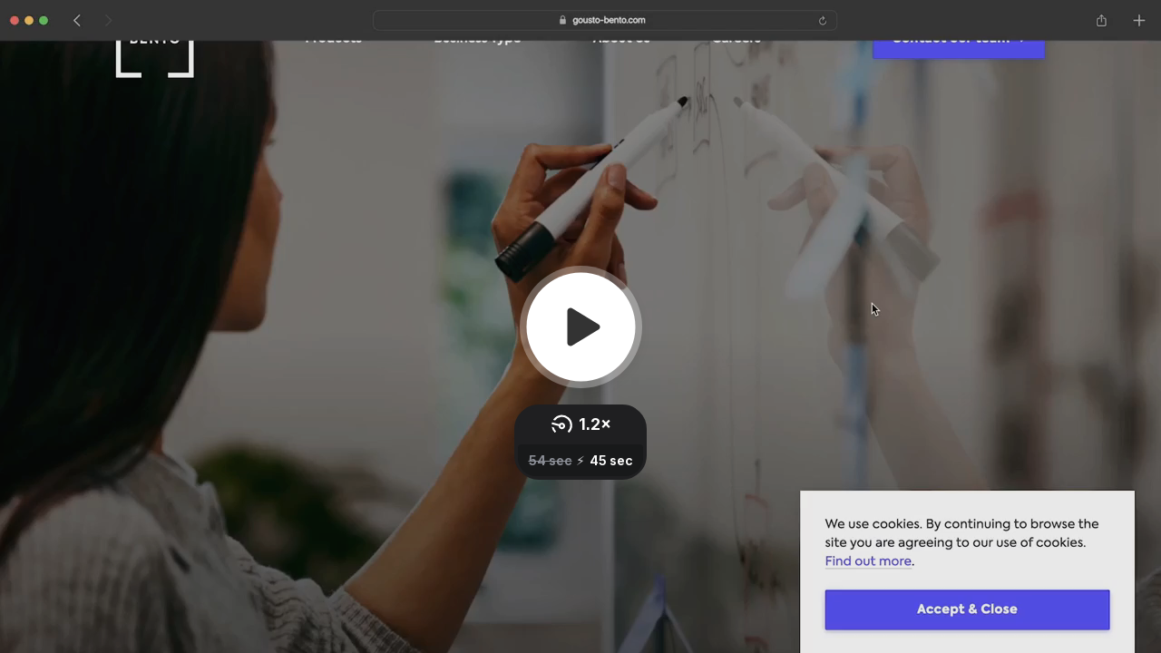

--- FILE ---
content_type: text/html; charset=utf-8
request_url: https://www.loom.com/embed/76c2ac2a08ae4ec7a085cc517d7aecad?hide_owner=true&hide_share=true&hide_title=true&hideEmbedTopBar=true
body_size: 5293
content:
<!doctype html>
<html lang="en">

<head>
  <link rel="preconnect" href="https://cdn.loom.com">
  <link rel="preconnect" href="https://luna.loom.com">
  <meta charset="utf-8" />
<meta name="viewport" content="width=device-width" />
<meta http-equiv="X-UA-Compatible" content="IE=edge,chrome=1">
<title>23 November, 2022 - video-bento-4</title>


<link rel="alternate" type="application/json+oembed" href="https://www.loom.com/v1/oembed?url=https%3A%2F%2Fwww.loom.com%2Fshare%2F76c2ac2a08ae4ec7a085cc517d7aecad&format=json">
<link rel="alternate" type="text/xml+oembed" href="https://www.loom.com/v1/oembed?url=https%3A%2F%2Fwww.loom.com%2Fshare%2F76c2ac2a08ae4ec7a085cc517d7aecad&format=xml">


<meta name="slack-app-id" content="A9G1TH4S2">

<!-- SEO -->
<meta name="application-name" content="Loom" />
  <meta name="description" content="Use Loom to record quick videos of your screen and cam. Explain anything clearly and easily – and skip the meeting. An essential tool for hybrid workplaces." />

  <!-- open graph and twitter tags -->
    <meta property="og:site_name" content="Loom">
  <meta property="og:type" content="website">
  <meta property="og:url" content="https://www.loom.com">
  <meta property="og:title" content="23 November, 2022 - video-bento-4">
      <meta property="og:description" content="Use Loom to record quick videos of your screen and cam. Explain anything clearly and easily – and skip the meeting. An essential tool for hybrid workplaces." />
    <meta property="og:image" content="https://cdn.loom.com/assets/img/og/loom-banner.png">
  <meta property="og:image:width" content="1200">
  <meta property="og:image:height" content="600">
  <meta name="twitter:card" content="summary_large_image" />




<!-- Web App Icons -->
<meta name="application-name" content="Loom">
<meta name="mobile-web-app-capable" content="yes">
<meta name="theme-color" content="#ffffff">
<meta name="apple-mobile-web-app-capable" content="yes">
<meta name="apple-mobile-web-app-status-bar-style" content="black-translucent">
<meta name="apple-mobile-web-app-title" content="Loom">
<meta name="msapplication-TileColor" content="#b91d47">
<meta name="msapplication-TileImage" content="https://cdn.loom.com/assets/favicons-loom/mstile-150x150.png">

<link rel="icon" href="https://cdn.loom.com/assets/favicons-loom/favicon.ico" sizes="any">
<link rel="icon" href="https://cdn.loom.com/assets/favicons-loom/favicon.svg" type="image/svg+xml">
<link rel="icon" type="image/png" sizes="32x32" href="https://cdn.loom.com/assets/favicons-loom/favicon-32x32.png">
<link rel="icon" type="image/png" sizes="192x192" href="https://cdn.loom.com/assets/favicons-loom/android-chrome-192x192.png">
<link rel="apple-touch-icon" sizes="180x180" href="https://cdn.loom.com/assets/favicons-loom/apple-touch-icon-180x180.png">
<link rel="mask-icon" color="#625df5" href="https://cdn.loom.com/assets/favicons-loom/safari-pinned-tab.svg">


  <link rel="stylesheet" href="https://cdn.loom.com/assets/css/vendor-1-28992268812300b1.css" />

  <link rel="stylesheet" href="https://cdn.loom.com/assets/css/vendor-2-28992268812300b1.css" />

  <link rel="stylesheet" href="https://cdn.loom.com/assets/css/vendor-3-28992268812300b1.css" />

  <link rel="stylesheet" href="https://cdn.loom.com/assets/css/vendor-4-28992268812300b1.css" />

  <link rel="stylesheet" href="https://cdn.loom.com/assets/css/vendor-41-d4f9c068f095be5d.css" />

  <link rel="stylesheet" href="https://cdn.loom.com/assets/css/embed-video-421e4740ccdeb32b.css" />


<script nonce="GWdTrJ2b5IiYKtHRURb43VdUNMqyPtPXFqIFxvbR49ldDV8U">
  window._LOOM_ = "%7O%22NGYNFFVNA_SRNGHER_TNGRF_NCV_XRL%22%3N%229ro5168p-32r7-4nsp-n17q-pp4oppnr60np%22%2P%22OVYYVAT_ERPNCGPUN_FVGR_XRL%22%3N%226Yq-a7bHNNNNNWKXybyTXC7sCMus-WzaKnlg9CA5%22%2P%22PUEBZR_RKGRAFVBA_VQ%22%3N%22yvrpoqqzxvvvuarqbozyzvyyubqwxqzo%22%2P%22PYVRAG_YBT_YRIRYF%22%3N%22sngny%2Preebe%2Pjnea%2Pvasb%22%2P%22PYBHQSEBAG_HEV%22%3N%22pqa.ybbz.pbz%22%2P%22NIFREIRE_PYBHQSEBAG_HEV%22%3N%22yhan.ybbz.pbz%22%2P%22RYRIVB_NPPBHAG_VQ%22%3N%225p7qp041087r9%22%2P%22TBBTYR_NCV_PYVRAG_VQ%22%3N%22443240113960-6zw529e3e24tcc4p9h57a9aqet01v911.nccf.tbbtyrhfrepbagrag.pbz%22%2P%22YBBZ_QRFXGBC_CEBGBPBY%22%3N%22ybbzQrfxgbc%3N%2S%2S%22%2P%22ZHK_RAI_XRL%22%3N%229ntt7cyq771c850zs45zfatc3%22%2P%22CHFU_FREIRE_CHOYVP_XRL%22%3N%22OSMAlOrBig4yrVK8OhRu7u2-7lFWCL2bSfWdV5HyfTxa57ZKc924pqoufgdF69Uz-IYo1wXEEm4LnRu7qTeFKFZ%22%2P%22FGEVCR_CHOYVP_XRL%22%3N%22cx_yvir_ZT87GpsZRyPHEEBsexfSFZ8k%22%2P%22QNGNQBT_EHZ_NCCYVPNGVBA_VQ%22%3N%227ns92855-r997-4q9o-nn41-839r1p64r6s3%22%2P%22QNGNQBT_EHZ_PYVRAG_GBXRA%22%3N%22choo1955571qp736r541o72313p6942242s%22%2P%22QNGNQBT_EHZ_RANOYR%22%3N%22gehr%22%2P%22QNGNQBT_EHZ_FREIVPR%22%3N%22ybbz-cebq%22%2P%22QNGNQBT_EHZ_FRFFVBA_FNZCYR_ENGR%22%3N%2215%22%2P%22QNGNQBT_EHZ_FRFFVBA_ERCYNL_FNZCYR_ENGR%22%3N%2215%22%2P%22QNGNQBT_YBT_PYVRAG_GBXRA%22%3N%22cho6n5r653719oonqp7o8q28o628o09oq41%22%2P%22QNGNQBT_YBT_RANOYR%22%3N%22gehr%22%2P%22QNGNQBT_YBT_FNZCYR_ENGR%22%3N%2210%22%2P%22QNGNQBT_YBT_FREIVPR%22%3N%22jroncc%22%2P%22YBBZ_FQX_NCV_XRL%22%3N%22677no500-qo70-4087-91ns-6rsqo06sss68%22%2P%22CNPXNTRF_PYBHQSEBAG_HEV%22%3N%22cnpxntrf.ybbz.pbz%22%2P%22FRAGEL_ERCYNLF_BA_REEBE_FNZCYR_ENGR%22%3N%220.001%22%2P%22SO_NCC_VQ%22%3N%221591221991190878%22%2P%22NQZVA_UHO_HEV%22%3N%22nqzva.ngynffvna.pbz%22%2P%22NABA_PBBXVR_QBZNVA%22%3N%22ybbz.pbz%22%2P%22NGYNFFVNA_TBIREANGBE_HEV%22%3N%22uggcf%3N%2S%2Stbireangbe-hv.cebq-rnfg.sebagraq.choyvp.ngy-cnnf.arg%22%2P%22NGYNFFVNA_BVQP_VAVGVNGVBA_EBHGR%22%3N%22uggcf%3N%2S%2Svq.ngynffvna.pbz%22%2P%22NGYNFFVNA_CEBSVYR_ZNANTRZRAG_HEV%22%3N%22uggcf%3N%2S%2Svq.ngynffvna.pbz%2Sznantr-cebsvyr%2Scebsvyr-naq-ivfvovyvgl%22%2P%22NGYNFFVNA_FABBCE_HEV%22%3N%22uggcf%3N%2S%2Sfabbce.cebq.ngy-cnnf.arg%2Spf%22%2P%22YBBZ_ONER_HEV%22%3N%22ybbz.pbz%22%2P%22YBBZ_ERPBEQ_JF_HEV%22%3N%22erpbeq.ybbz.pbz%22%2P%22YBBZ_FFE_HFRE_FUNQBJ_GRFG_RANOYR%22%3N%22gehr%22%2P%22YBBZ_FFE_HFRE_FUNQBJ_GRFG_VTABER_CNGUF%22%3N%22%5O%5Q%22%2P%22YBBZ_HEV%22%3N%22jjj.ybbz.pbz%22%2P%22YBBZ_IREFVBA%22%3N%228o73q03%22%2P%22YBBZ_IREFVBA_AHZREVP%22%3N69387%2P%22ABQR_RAI%22%3N%22cebqhpgvba%22%7Q";



  window.__APOLLO_STATE__ = {"ROOT_QUERY":{"__typename":"Query","getCurrentUser":{"__typename":"UserNotLoggedIn"},"fetchVideoTranscript({\"captionsLanguageSelection\":null,\"password\":null,\"videoId\":\"76c2ac2a08ae4ec7a085cc517d7aecad\"})":{"__typename":"InvalidRequestWarning","message":"Viewer does not have permission"},"getVideo({\"id\":\"76c2ac2a08ae4ec7a085cc517d7aecad\",\"password\":null})":{"__ref":"RegularUserVideo:76c2ac2a08ae4ec7a085cc517d7aecad"}},"Avatar:{\"thumb\":\"avatars/10647133_b488bb9aac3544a7b23077207329795c_192.jpg\"}":{"__typename":"Avatar","name":"b488bb9aac3544a7b23077207329795c","large":"avatars/10647133_b488bb9aac3544a7b23077207329795c_1024.jpg","thumb":"avatars/10647133_b488bb9aac3544a7b23077207329795c_192.jpg","iosLarge":"avatars/10647133_b488bb9aac3544a7b23077207329795c_1024.jpg","iosThumb":"avatars/10647133_b488bb9aac3544a7b23077207329795c_192.jpg","isAtlassianMastered":null},"RegularUser:10647133":{"__typename":"RegularUser","id":"10647133","first_name":"Diogo","display_name":"Diogo Dantas","avatars":[{"__ref":"Avatar:{\"thumb\":\"avatars/10647133_b488bb9aac3544a7b23077207329795c_192.jpg\"}"}],"status":"verified","profile":null},"RegularUserVideo:76c2ac2a08ae4ec7a085cc517d7aecad":{"__typename":"RegularUserVideo","id":"76c2ac2a08ae4ec7a085cc517d7aecad","defaultThumbnails":{"__typename":"VideoDefaultThumbnailsSources","default":"sessions/thumbnails/76c2ac2a08ae4ec7a085cc517d7aecad-00001.gif","static":"sessions/thumbnails/76c2ac2a08ae4ec7a085cc517d7aecad-00001.jpg"},"signedThumbnails":{"__typename":"VideoThumbnailsSources","animatedPreview":"sessions/thumbnails/76c2ac2a08ae4ec7a085cc517d7aecad-00001.mp4","default":"sessions/thumbnails/76c2ac2a08ae4ec7a085cc517d7aecad-00001.jpg","default4X3":"sessions/thumbnails/76c2ac2a08ae4ec7a085cc517d7aecad-4x3.jpg","defaultPlay":"sessions/thumbnails/76c2ac2a08ae4ec7a085cc517d7aecad-with-play.jpg","ogFull":null,"full":null,"fullPlay":null,"defaultGif":"sessions/thumbnails/76c2ac2a08ae4ec7a085cc517d7aecad-00001.gif","defaultGifPlay":"sessions/thumbnails/76c2ac2a08ae4ec7a085cc517d7aecad-with-play.gif"},"nullableRawCdnUrl({\"acceptableMimes\":[\"DASH\"],\"password\":null})":null,"nullableRawCdnUrl({\"acceptableMimes\":[\"M3U8\"],\"password\":null})":{"__typename":"CloudfrontSignedUrlPayload","url":"https://luna.loom.com/id/76c2ac2a08ae4ec7a085cc517d7aecad/rev/847aff70e18f07d4ad888aa66e6b8091ac8642ab7f31bbe11d428bd42c99b3579/resource/hls/playlist-split.m3u8?Policy=[base64]&Signature=sllmFONr-44%7EYkJqeRdD1Ggts9htylGGuMnKzMQjAHQeHlhVJFw%7Ec%7EJTDOc5UYVA-6WvynmBJpk3dTFKUzL02PKjO3Tg8qTVo4Lay1UaN9D23vMXGX7C0GP3hEXwMMkbzZg9YxJMBLOUo-37VTxw3P5cmFAVXWa5vFHOTZyEUkZcNt%7EHA6Nlm3Py5wlzK0xh8BcOOoGfBq0uLiQTYizpUs-c%7ElvDxW4pQbMOzjbnXMQgJHU6J7HlG%7EG0YQUDtsheRdVvcFxtLiH%7ERp42gQxfzEyKdYjmc8mocZbN10VCWDW81SN6ezW0-rKmPz2dsHD7pHQi4MSIcpVAa3DbdNweEg__&Key-Pair-Id=APKAJQIC5BGSW7XXK7FQ","credentials":{"__typename":"CloudfrontSignedCredentialsPayload","Policy":"[base64]","Signature":"sllmFONr-44~YkJqeRdD1Ggts9htylGGuMnKzMQjAHQeHlhVJFw~c~JTDOc5UYVA-6WvynmBJpk3dTFKUzL02PKjO3Tg8qTVo4Lay1UaN9D23vMXGX7C0GP3hEXwMMkbzZg9YxJMBLOUo-37VTxw3P5cmFAVXWa5vFHOTZyEUkZcNt~HA6Nlm3Py5wlzK0xh8BcOOoGfBq0uLiQTYizpUs-c~lvDxW4pQbMOzjbnXMQgJHU6J7HlG~G0YQUDtsheRdVvcFxtLiH~Rp42gQxfzEyKdYjmc8mocZbN10VCWDW81SN6ezW0-rKmPz2dsHD7pHQi4MSIcpVAa3DbdNweEg__","KeyPairId":"APKAJQIC5BGSW7XXK7FQ"}},"active_video_transcript_id":"121312322","archived":false,"chapters":null,"comments_enabled":false,"comments_email_enabled":false,"complete":true,"createdAt":"2022-11-23T09:13:18.548Z","cta":{"__typename":"CTA","enabled":false,"url":null,"text":null,"mods":{"color":"#FFFFFF","location":"Top right","border_radius":24,"background_color":"#FF623E","only_show_at_end_of_video":false},"is_auto":null,"approved_at":null},"currentUserCanEdit":false,"currentUserHasWatched":null,"current_user_is_owner":false,"description":null,"download_enabled":false,"downloadable":false,"downloadableBy":"editors","email_gate_video_type":"NONE","stylizedCaptions":false,"viewerCaptionsOn":false,"folder_id":"f5e475fe7b3d4b7997f80e100c60bcbc","folder":null,"hasBackground":false,"hasOverlay":false,"isCommunityLoom":false,"isOnWatchLaterList":false,"isParentOfPersonalizedCopies":false,"personalizationType":null,"isMeetingRecording":false,"calendarMeetingGuid":null,"is_protected":false,"isTeamShared":false,"loom_branded_player":false,"name":"23 November, 2022 - video-bento-4","needs_password":false,"organization_idv2":"10672289","organization":null,"owner_id":10647133,"owner":{"__ref":"RegularUser:10647133"},"privacy":"public","processing_information":{"__typename":"ProcessingInformation","instant_editing_enabled":true,"noise_cancellation_type":false,"replacements":null,"trim_id":null,"trim_ranges":[],"videoUploadMessage":null,"videoUploadValid":true,"trim_progress":null,"split_segment_ttl":null},"record_reply_enabled":false,"s3_id":"76c2ac2a08ae4ec7a085cc517d7aecad","salesforce_engagement_tracking":false,"show_analytics_to_viewer":false,"show_transcript_to_viewer":false,"spaces":null,"suggested_playback_rate":"none","use_emojis":false,"use_gif":true,"video_properties":{"__typename":"VideoProperties","avgBitRate":null,"client":null,"camera_enabled":null,"client_version":null,"countdown":null,"duration":55,"durationMs":54840,"externalUpload":true,"format":null,"height":1080,"ingestion_type":null,"liveRewindTrimmedSections":null,"mediaMetadataRotation":null,"microphone_enabled":null,"os":null,"os_version":null,"recordingClient":null,"recording_type":null,"recording_version":"v4","screen_type":null,"sdkPartnerIdv2":null,"tab_audio":null,"trim_duration":54.84,"width":1920},"playable_duration":54.84,"signedDefaultThumbnails":{"__typename":"VideoDefaultThumbnailsSources","default":"sessions/thumbnails/76c2ac2a08ae4ec7a085cc517d7aecad-00001.gif","static":"sessions/thumbnails/76c2ac2a08ae4ec7a085cc517d7aecad-00001.jpg"},"source_duration":54.84,"thumbnails":{"__typename":"VideoThumbnailsSources","default":"sessions/thumbnails/76c2ac2a08ae4ec7a085cc517d7aecad-00001.jpg","default4X3":"sessions/thumbnails/76c2ac2a08ae4ec7a085cc517d7aecad-4x3.jpg","defaultPlay":"sessions/thumbnails/76c2ac2a08ae4ec7a085cc517d7aecad-with-play.jpg","ogFull":null,"full":null,"fullPlay":null,"defaultGif":"sessions/thumbnails/76c2ac2a08ae4ec7a085cc517d7aecad-00001.gif","defaultGifPlay":"sessions/thumbnails/76c2ac2a08ae4ec7a085cc517d7aecad-with-play.gif","animatedPreview":"sessions/thumbnails/76c2ac2a08ae4ec7a085cc517d7aecad-00001.mp4"},"viewerNeedsPermission":false,"viewers_can_weave":false,"views":{"__typename":"RegularUserVideoViewCounts","total":0,"distinct":0,"named":[]},"visibility":"workspace","waveform_generation":"success","white_label_player":false}};

</script>


<link
  rel="stylesheet"
  href="https://ds-cdn.prod-east.frontend.public.atl-paas.net/assets/font-rules/v5/atlassian-fonts.css"
  as="style"
/>

<link rel="preconnect" href="https://ds-cdn.prod-east.frontend.public.atl-paas.net" />
<link
  rel="preload"
  href="https://ds-cdn.prod-east.frontend.public.atl-paas.net/assets/fonts/atlassian-sans/v3/AtlassianSans-latin.woff2"
  as="font"
  type="font/woff2"
  crossorigin
/>
<link
  rel="preload stylesheet"
  href="https://ds-cdn.prod-east.frontend.public.atl-paas.net/assets/font-rules/v5/atlassian-fonts.css"
  as="style"
/>


  <meta name="robots" content="noindex">
  <!--    NOTE: Please do not remove the script tag below! -->
  <!--    It is essential for making embeds function inside of Atlassian products -->
  <!--    We pull the AAID from the window.aaid object to set the x-atlassian-auth-aaid header-->
  <script nonce="GWdTrJ2b5IiYKtHRURb43VdUNMqyPtPXFqIFxvbR49ldDV8U">
    
  </script>
</head>

<body>
  <main id="container">
  </main>

  
  <script nonce="GWdTrJ2b5IiYKtHRURb43VdUNMqyPtPXFqIFxvbR49ldDV8U" src="https://cdn.loom.com/assets/js/0runtime-6f74e3c1517b50f2.js"></script>
  
  <script nonce="GWdTrJ2b5IiYKtHRURb43VdUNMqyPtPXFqIFxvbR49ldDV8U" src="https://cdn.loom.com/assets/js/vendor-0-93c71a73616d7c02.js"></script>
  
  <script nonce="GWdTrJ2b5IiYKtHRURb43VdUNMqyPtPXFqIFxvbR49ldDV8U" src="https://cdn.loom.com/assets/js/vendor-1-4ac554257802ae4d.js"></script>
  
  <script nonce="GWdTrJ2b5IiYKtHRURb43VdUNMqyPtPXFqIFxvbR49ldDV8U" src="https://cdn.loom.com/assets/js/vendor-2-b5a9d4e5aa8359f9.js"></script>
  
  <script nonce="GWdTrJ2b5IiYKtHRURb43VdUNMqyPtPXFqIFxvbR49ldDV8U" src="https://cdn.loom.com/assets/js/vendor-3-c79dbdd7b56e9efc.js"></script>
  
  <script nonce="GWdTrJ2b5IiYKtHRURb43VdUNMqyPtPXFqIFxvbR49ldDV8U" src="https://cdn.loom.com/assets/js/vendor-4-03be549598b9f6ef.js"></script>
  
  <script nonce="GWdTrJ2b5IiYKtHRURb43VdUNMqyPtPXFqIFxvbR49ldDV8U" src="https://cdn.loom.com/assets/js/vendor-5-b2c6d214090b6a20.js"></script>
  
  <script nonce="GWdTrJ2b5IiYKtHRURb43VdUNMqyPtPXFqIFxvbR49ldDV8U" src="https://cdn.loom.com/assets/js/vendor-6-1cd97738effc4f56.js"></script>
  
  <script nonce="GWdTrJ2b5IiYKtHRURb43VdUNMqyPtPXFqIFxvbR49ldDV8U" src="https://cdn.loom.com/assets/js/vendor-7-a99091f5050715ea.js"></script>
  
  <script nonce="GWdTrJ2b5IiYKtHRURb43VdUNMqyPtPXFqIFxvbR49ldDV8U" src="https://cdn.loom.com/assets/js/vendor-8-043e3d276ce80e7f.js"></script>
  
  <script nonce="GWdTrJ2b5IiYKtHRURb43VdUNMqyPtPXFqIFxvbR49ldDV8U" src="https://cdn.loom.com/assets/js/vendor-9-2af70a707a1ce866.js"></script>
  
  <script nonce="GWdTrJ2b5IiYKtHRURb43VdUNMqyPtPXFqIFxvbR49ldDV8U" src="https://cdn.loom.com/assets/js/vendor-10-a76c2d66959b6e6c.js"></script>
  
  <script nonce="GWdTrJ2b5IiYKtHRURb43VdUNMqyPtPXFqIFxvbR49ldDV8U" src="https://cdn.loom.com/assets/js/vendor-11-2bb2fe72af33743f.js"></script>
  
  <script nonce="GWdTrJ2b5IiYKtHRURb43VdUNMqyPtPXFqIFxvbR49ldDV8U" src="https://cdn.loom.com/assets/js/vendor-12-578a5ef940a5ae74.js"></script>
  
  <script nonce="GWdTrJ2b5IiYKtHRURb43VdUNMqyPtPXFqIFxvbR49ldDV8U" src="https://cdn.loom.com/assets/js/vendor-13-8b0402b9d605c3f4.js"></script>
  
  <script nonce="GWdTrJ2b5IiYKtHRURb43VdUNMqyPtPXFqIFxvbR49ldDV8U" src="https://cdn.loom.com/assets/js/vendor-14-1f0e4bf2af8485b4.js"></script>
  
  <script nonce="GWdTrJ2b5IiYKtHRURb43VdUNMqyPtPXFqIFxvbR49ldDV8U" src="https://cdn.loom.com/assets/js/vendor-15-8de8917e6d98ef72.js"></script>
  
  <script nonce="GWdTrJ2b5IiYKtHRURb43VdUNMqyPtPXFqIFxvbR49ldDV8U" src="https://cdn.loom.com/assets/js/vendor-16-241bbf6898e6b2a3.js"></script>
  
  <script nonce="GWdTrJ2b5IiYKtHRURb43VdUNMqyPtPXFqIFxvbR49ldDV8U" src="https://cdn.loom.com/assets/js/vendor-17-1b1494583aaf663c.js"></script>
  
  <script nonce="GWdTrJ2b5IiYKtHRURb43VdUNMqyPtPXFqIFxvbR49ldDV8U" src="https://cdn.loom.com/assets/js/vendor-18-b8abf632ea281d16.js"></script>
  
  <script nonce="GWdTrJ2b5IiYKtHRURb43VdUNMqyPtPXFqIFxvbR49ldDV8U" src="https://cdn.loom.com/assets/js/vendor-19-99cf45d8c1ad9b27.js"></script>
  
  <script nonce="GWdTrJ2b5IiYKtHRURb43VdUNMqyPtPXFqIFxvbR49ldDV8U" src="https://cdn.loom.com/assets/js/vendor-20-33c13b1317424f37.js"></script>
  
  <script nonce="GWdTrJ2b5IiYKtHRURb43VdUNMqyPtPXFqIFxvbR49ldDV8U" src="https://cdn.loom.com/assets/js/vendor-9264a70b-30d646833331ca8c.js"></script>
  
  <script nonce="GWdTrJ2b5IiYKtHRURb43VdUNMqyPtPXFqIFxvbR49ldDV8U" src="https://cdn.loom.com/assets/js/vendor-619f19a7-e95517ea97d092b5.js"></script>
  
  <script nonce="GWdTrJ2b5IiYKtHRURb43VdUNMqyPtPXFqIFxvbR49ldDV8U" src="https://cdn.loom.com/assets/js/vendor-23-7a6a129294862ed4.js"></script>
  
  <script nonce="GWdTrJ2b5IiYKtHRURb43VdUNMqyPtPXFqIFxvbR49ldDV8U" src="https://cdn.loom.com/assets/js/vendor-24-1e656e326138f22e.js"></script>
  
  <script nonce="GWdTrJ2b5IiYKtHRURb43VdUNMqyPtPXFqIFxvbR49ldDV8U" src="https://cdn.loom.com/assets/js/vendor-25-2517b3ebc0d52ace.js"></script>
  
  <script nonce="GWdTrJ2b5IiYKtHRURb43VdUNMqyPtPXFqIFxvbR49ldDV8U" src="https://cdn.loom.com/assets/js/vendor-26-ceb7a1f943f82736.js"></script>
  
  <script nonce="GWdTrJ2b5IiYKtHRURb43VdUNMqyPtPXFqIFxvbR49ldDV8U" src="https://cdn.loom.com/assets/js/vendor-27-f2bb690849fd2f62.js"></script>
  
  <script nonce="GWdTrJ2b5IiYKtHRURb43VdUNMqyPtPXFqIFxvbR49ldDV8U" src="https://cdn.loom.com/assets/js/vendor-28-52d10cdb31568ee9.js"></script>
  
  <script nonce="GWdTrJ2b5IiYKtHRURb43VdUNMqyPtPXFqIFxvbR49ldDV8U" src="https://cdn.loom.com/assets/js/vendor-29-367d3f2605d60a9f.js"></script>
  
  <script nonce="GWdTrJ2b5IiYKtHRURb43VdUNMqyPtPXFqIFxvbR49ldDV8U" src="https://cdn.loom.com/assets/js/vendor-30-5028deb1cea4884c.js"></script>
  
  <script nonce="GWdTrJ2b5IiYKtHRURb43VdUNMqyPtPXFqIFxvbR49ldDV8U" src="https://cdn.loom.com/assets/js/vendor-31-2c987a97678f335a.js"></script>
  
  <script nonce="GWdTrJ2b5IiYKtHRURb43VdUNMqyPtPXFqIFxvbR49ldDV8U" src="https://cdn.loom.com/assets/js/vendor-32-7dca11ac446b27d3.js"></script>
  
  <script nonce="GWdTrJ2b5IiYKtHRURb43VdUNMqyPtPXFqIFxvbR49ldDV8U" src="https://cdn.loom.com/assets/js/vendor-33-2886335f20dc9745.js"></script>
  
  <script nonce="GWdTrJ2b5IiYKtHRURb43VdUNMqyPtPXFqIFxvbR49ldDV8U" src="https://cdn.loom.com/assets/js/vendor-34-c52bac9a972bb8bb.js"></script>
  
  <script nonce="GWdTrJ2b5IiYKtHRURb43VdUNMqyPtPXFqIFxvbR49ldDV8U" src="https://cdn.loom.com/assets/js/vendor-35-66ef4f6852c0d5d0.js"></script>
  
  <script nonce="GWdTrJ2b5IiYKtHRURb43VdUNMqyPtPXFqIFxvbR49ldDV8U" src="https://cdn.loom.com/assets/js/vendor-36-073325331ea6893d.js"></script>
  
  <script nonce="GWdTrJ2b5IiYKtHRURb43VdUNMqyPtPXFqIFxvbR49ldDV8U" src="https://cdn.loom.com/assets/js/vendor-37-0a5ffe56e34e971e.js"></script>
  
  <script nonce="GWdTrJ2b5IiYKtHRURb43VdUNMqyPtPXFqIFxvbR49ldDV8U" src="https://cdn.loom.com/assets/js/vendor-38-25a7fa62d5096738.js"></script>
  
  <script nonce="GWdTrJ2b5IiYKtHRURb43VdUNMqyPtPXFqIFxvbR49ldDV8U" src="https://cdn.loom.com/assets/js/vendor-39-e4e53fe2256ee1d8.js"></script>
  
  <script nonce="GWdTrJ2b5IiYKtHRURb43VdUNMqyPtPXFqIFxvbR49ldDV8U" src="https://cdn.loom.com/assets/js/vendor-40-e1ecd94dcb5dc165.js"></script>
  
  <script nonce="GWdTrJ2b5IiYKtHRURb43VdUNMqyPtPXFqIFxvbR49ldDV8U" src="https://cdn.loom.com/assets/js/vendor-41-fd39e8738cb8cadf.js"></script>
  
  <script nonce="GWdTrJ2b5IiYKtHRURb43VdUNMqyPtPXFqIFxvbR49ldDV8U" src="https://cdn.loom.com/assets/js/vendor-42-3b4ce56a3f797ad2.js"></script>
  
  <script nonce="GWdTrJ2b5IiYKtHRURb43VdUNMqyPtPXFqIFxvbR49ldDV8U" src="https://cdn.loom.com/assets/js/embed-video-1624212e771062fc.js"></script>
  
  
  <script nonce="GWdTrJ2b5IiYKtHRURb43VdUNMqyPtPXFqIFxvbR49ldDV8U"
  
      type="text/javascript"
  >
    !function(){var analytics=window.analytics=window.analytics||[];if(!analytics.initialize)if(analytics.invoked)window.console&&console.error&&console.error("Segment snippet included twice.");else{analytics.invoked=!0;analytics.methods=["trackSubmit","trackClick","trackLink","trackForm","pageview","identify","reset","group","track","ready","alias","debug","page","once","off","on","addSourceMiddleware","addIntegrationMiddleware","setAnonymousId","addDestinationMiddleware"];analytics.factory=function(e){return function(){var t=Array.prototype.slice.call(arguments);t.unshift(e);analytics.push(t);return analytics}};for(var e=0;e<analytics.methods.length;e++){var key=analytics.methods[e];analytics[key]=analytics.factory(key)}analytics.load=function(key,e){var t=document.createElement("script");t.type="text/javascript";t.async=!0;t.src="https://evs.sgmt.loom.com/yhPeelcEJD/eejxbDiFfK.min.js";var n=document.getElementsByTagName("script")[0];n.parentNode.insertBefore(t,n);analytics._loadOptions=e};analytics.SNIPPET_VERSION="4.13.1";
  analytics.load("rggRFsCK29LOKVGyTLpt9xoXVhNNXaP6", { "integrations": {"Google Analytics":true,"Intercom":false} });

  
  }}();
</script>

  
</body>

</html>


--- FILE ---
content_type: text/javascript
request_url: https://cdn.loom.com/assets/js/7563-a21173782add5f33.js
body_size: 306
content:
try{let e="undefined"!=typeof window?window:"undefined"!=typeof global?global:"undefined"!=typeof globalThis?globalThis:"undefined"!=typeof self?self:{},n=(new e.Error).stack;n&&(e._sentryDebugIds=e._sentryDebugIds||{},e._sentryDebugIds[n]="7eacef60-c97c-4aa2-ad17-25758b8fa79c",e._sentryDebugIdIdentifier="sentry-dbid-7eacef60-c97c-4aa2-ad17-25758b8fa79c")}catch(e){}("undefined"!=typeof window?window:"undefined"!=typeof global?global:"undefined"!=typeof globalThis?globalThis:"undefined"!=typeof self?self:{}).SENTRY_RELEASE={id:"8b73d03"};"use strict";(self.webpackChunk_loomhq_web_client=self.webpackChunk_loomhq_web_client||[]).push([["7563"],{63958:function(e,n,o){o.r(n),o.d(n,{LoadSlackConnect:()=>i});var t=o(89263),d=o(82283),f=o(28353),l=o(47316),c=o(33607);let i=()=>((function(){let{setShowLoomConnect:e}=(0,d.McE)();t.useEffect(()=>{e(!!f.h4)},[e])})(),function(){let{video:e}=(0,d.McE)(),n=(0,d.YHL)();t.useEffect(()=>{if(!n)return;let o=n=>{(0,l.Y)(e.modelId,"comment"===n?c.R.PUBLIC_COMMENT:"reaction"===n?c.R.PUBLIC_REACTION:void 0)};return n.on([d.AGW.connectClicked],o),()=>{n.off([d.AGW.connectClicked],o)}})}(),null)}}]);